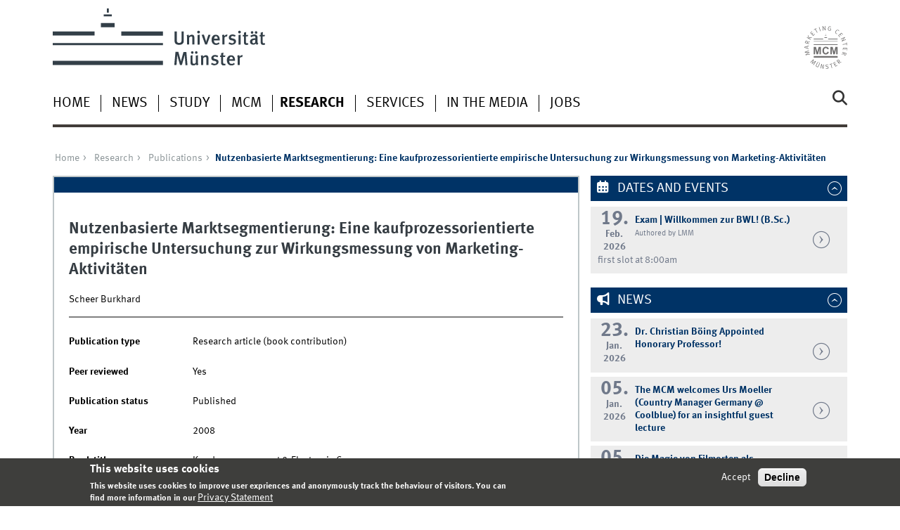

--- FILE ---
content_type: text/html; charset=utf-8
request_url: https://www.marketingcenter.de/en/research/publications/127502
body_size: 7168
content:
<!DOCTYPE html>
<html xml:lang="en" lang="en" class="no-js">
<head>
	<meta charset="utf-8">
	<meta http-equiv="X-UA-Compatible" content="IE=edge">
	<meta http-equiv="Content-Type" content="text/html; charset=utf-8" />
<link rel="shortcut icon" href="https://www.marketingcenter.de/sites/all/themes/wwucd/favicon.ico" type="image/vnd.microsoft.icon" />
<link rel="canonical" href="https://www.marketingcenter.de/en/research/publications/127502" />
<link rel="shortlink" href="https://www.marketingcenter.de/en/publication/127502" />
<meta name="citation_title" content="Nutzenbasierte Marktsegmentierung: Eine kaufprozessorientierte empirische Untersuchung zur Wirkungsmessung von Marketing-Aktivitäten" />
<meta name="citation_publication_date" content="2008" />
<meta name="citation_author" content="Scheer, Burkhard" />
	<title>Nutzenbasierte Marktsegmentierung: Eine kaufprozessorientierte empirische Untersuchung zur Wirkungsmessung von Marketing-Aktivitäten | Marketing Center Münster</title>
	<meta name="viewport" content="width=device-width, initial-scale=1, minimum-scale=1, maximum-scale=1">
	<style type="text/css" media="all">
@import url("https://www.marketingcenter.de/modules/system/system.base.css?t5nx5z");
@import url("https://www.marketingcenter.de/modules/system/system.menus.css?t5nx5z");
@import url("https://www.marketingcenter.de/modules/system/system.messages.css?t5nx5z");
@import url("https://www.marketingcenter.de/modules/system/system.theme.css?t5nx5z");
</style>
<style type="text/css" media="all">
@import url("https://www.marketingcenter.de/modules/comment/comment.css?t5nx5z");
@import url("https://www.marketingcenter.de/modules/field/theme/field.css?t5nx5z");
@import url("https://www.marketingcenter.de/modules/node/node.css?t5nx5z");
@import url("https://www.marketingcenter.de/modules/search/search.css?t5nx5z");
@import url("https://www.marketingcenter.de/modules/user/user.css?t5nx5z");
@import url("https://www.marketingcenter.de/sites/all/modules/views/css/views.css?t5nx5z");
@import url("https://www.marketingcenter.de/sites/all/modules/ckeditor/css/ckeditor.css?t5nx5z");
</style>
<style type="text/css" media="all">
@import url("https://www.marketingcenter.de/sites/all/modules/ctools/css/ctools.css?t5nx5z");
@import url("https://www.marketingcenter.de/sites/all/modules/lightbox2/css/lightbox.css?t5nx5z");
@import url("https://www.marketingcenter.de/sites/all/modules/eu_cookie_compliance/css/eu_cookie_compliance.css?t5nx5z");
@import url("https://www.marketingcenter.de/sites/mcm/files/ctools/css/f468a52f20e480ffe2822b1690ee7440.css?t5nx5z");
</style>
<link type="text/css" rel="stylesheet" href="https://www.uni-muenster.de/wwu/css/main.css" media="screen" />
<link type="text/css" rel="stylesheet" href="https://www.uni-muenster.de/wwu/css/print.css" media="print" />

<!--[if IE 9]>
<link type="text/css" rel="stylesheet" href="https://www.uni-muenster.de/wwu/css/ie9.css" media="screen" />
<![endif]-->

<!--[if IE 8]>
<link type="text/css" rel="stylesheet" href="https://www.uni-muenster.de/wwu/css/ie8.css" media="screen" />
<![endif]-->

<!--[if lte IE 7]>
<link type="text/css" rel="stylesheet" href="https://www.uni-muenster.de/wwu/css/ie7.css" media="screen" />
<![endif]-->
<link type="text/css" rel="stylesheet" href="https://www.uni-muenster.de/wwucss/003366/primary.css" media="screen" />
<link type="text/css" rel="stylesheet" href="https://www.uni-muenster.de/wwucss/003366/secondary.css" media="screen" />
<style type="text/css" media="screen">
@import url("https://www.marketingcenter.de/sites/all/themes/wwucd/assets/css/owl.carousel2.css?t5nx5z");
@import url("https://www.marketingcenter.de/sites/all/themes/wwucd/assets/css/wwucd_custom.css?t5nx5z");
</style>
<style type="text/css" media="all">
<!--/*--><![CDATA[/*><!--*/
:root{--primary-color:#003366;--secondary-color:#003366;}

/*]]>*/-->
</style>
	<script type="text/javascript" src="https://www.marketingcenter.de/sites/all/themes/wwucd/assets/js/jquery-1.8.3.min.js?v=1.8.3"></script>
<script type="text/javascript" src="https://www.marketingcenter.de/misc/jquery-extend-3.4.0.js?v=1.4.4"></script>
<script type="text/javascript" src="https://www.marketingcenter.de/misc/jquery-html-prefilter-3.5.0-backport.js?v=1.4.4"></script>
<script type="text/javascript" src="https://www.marketingcenter.de/misc/jquery.once.js?v=1.2"></script>
<script type="text/javascript" src="https://www.marketingcenter.de/misc/drupal.js?t5nx5z"></script>
<script type="text/javascript" src="https://www.marketingcenter.de/sites/all/modules/eu_cookie_compliance/js/jquery.cookie-1.4.1.min.js?v=1.4.1"></script>
<script type="text/javascript" src="https://www.marketingcenter.de/misc/form-single-submit.js?v=7.103"></script>
<script type="text/javascript" src="https://www.marketingcenter.de/sites/all/modules/lightbox2/js/lightbox.js?t5nx5z"></script>
<script type="text/javascript" src="https://www.marketingcenter.de/sites/all/modules/matomo/matomo.js?t5nx5z"></script>
<script type="text/javascript" src="https://www.marketingcenter.de/sites/all/modules/wwu_orga/assets/js/wwu_publication_bibtex.js?t5nx5z"></script>
<script type="text/javascript" src="https://www.marketingcenter.de/sites/all/themes/wwucd/assets/js/modernizr.js?t5nx5z"></script>
<script type="text/javascript">
<!--//--><![CDATA[//><!--
jQuery.extend(Drupal.settings, {"basePath":"\/","pathPrefix":"en\/","setHasJsCookie":0,"ajaxPageState":{"theme":"wwucd","theme_token":"1U3yA2cEVBmgnHKoUtxGOiZ699oEomLQtg8PCIJvqMY","js":{"0":1,"sites\/all\/modules\/eu_cookie_compliance\/js\/eu_cookie_compliance.min.js":1,"1":1,"2":1,"sites\/all\/themes\/wwucd\/assets\/js\/owl.carousel2.js":1,"sites\/all\/themes\/wwucd\/assets\/js\/main.min.js":1,"misc\/jquery.js":1,"misc\/jquery-extend-3.4.0.js":1,"misc\/jquery-html-prefilter-3.5.0-backport.js":1,"misc\/jquery.once.js":1,"misc\/drupal.js":1,"sites\/all\/modules\/eu_cookie_compliance\/js\/jquery.cookie-1.4.1.min.js":1,"misc\/form-single-submit.js":1,"sites\/all\/modules\/lightbox2\/js\/lightbox.js":1,"sites\/all\/modules\/matomo\/matomo.js":1,"sites\/all\/modules\/wwu_orga\/assets\/js\/wwu_publication_bibtex.js":1,"sites\/all\/themes\/wwucd\/assets\/js\/modernizr.js":1},"css":{"modules\/system\/system.base.css":1,"modules\/system\/system.menus.css":1,"modules\/system\/system.messages.css":1,"modules\/system\/system.theme.css":1,"modules\/comment\/comment.css":1,"modules\/field\/theme\/field.css":1,"modules\/node\/node.css":1,"modules\/search\/search.css":1,"modules\/user\/user.css":1,"sites\/all\/modules\/views\/css\/views.css":1,"sites\/all\/modules\/ckeditor\/css\/ckeditor.css":1,"sites\/all\/modules\/ctools\/css\/ctools.css":1,"sites\/all\/modules\/lightbox2\/css\/lightbox.css":1,"sites\/all\/modules\/eu_cookie_compliance\/css\/eu_cookie_compliance.css":1,"public:\/\/ctools\/css\/f468a52f20e480ffe2822b1690ee7440.css":1,"https:\/\/www.uni-muenster.de\/wwu\/css\/main.css":1,"https:\/\/www.uni-muenster.de\/wwu\/css\/print.css":1,"https:\/\/www.uni-muenster.de\/wwu\/css\/ie9.css":1,"https:\/\/www.uni-muenster.de\/wwu\/css\/ie8.css":1,"https:\/\/www.uni-muenster.de\/wwu\/css\/ie7.css":1,"https:\/\/www.uni-muenster.de\/wwucss\/003366\/primary.css":1,"https:\/\/www.uni-muenster.de\/wwucss\/003366\/secondary.css":1,"sites\/all\/themes\/wwucd\/assets\/css\/owl.carousel2.css":1,"sites\/all\/themes\/wwucd\/assets\/css\/wwucd_custom.css":1,"0":1}},"lightbox2":{"rtl":"0","file_path":"\/(\\w\\w\/)public:\/","default_image":"\/sites\/all\/modules\/lightbox2\/images\/brokenimage.jpg","border_size":10,"font_color":"000","box_color":"fff","top_position":"","overlay_opacity":"0.8","overlay_color":"000","disable_close_click":true,"resize_sequence":0,"resize_speed":400,"fade_in_speed":400,"slide_down_speed":600,"use_alt_layout":false,"disable_resize":false,"disable_zoom":false,"force_show_nav":false,"show_caption":true,"loop_items":false,"node_link_text":"View Image Details","node_link_target":false,"image_count":"Image !current of !total","video_count":"Video !current of !total","page_count":"Page !current of !total","lite_press_x_close":"press \u003Ca href=\u0022#\u0022 onclick=\u0022hideLightbox(); return FALSE;\u0022\u003E\u003Ckbd\u003Ex\u003C\/kbd\u003E\u003C\/a\u003E to close","download_link_text":"","enable_login":false,"enable_contact":false,"keys_close":"c x 27","keys_previous":"p 37","keys_next":"n 39","keys_zoom":"z","keys_play_pause":"32","display_image_size":"original","image_node_sizes":"()","trigger_lightbox_classes":"","trigger_lightbox_group_classes":"","trigger_slideshow_classes":"","trigger_lightframe_classes":"","trigger_lightframe_group_classes":"","custom_class_handler":0,"custom_trigger_classes":"","disable_for_gallery_lists":true,"disable_for_acidfree_gallery_lists":true,"enable_acidfree_videos":true,"slideshow_interval":5000,"slideshow_automatic_start":1,"slideshow_automatic_exit":0,"show_play_pause":0,"pause_on_next_click":0,"pause_on_previous_click":1,"loop_slides":0,"iframe_width":600,"iframe_height":400,"iframe_border":1,"enable_video":false,"useragent":"Mozilla\/5.0 (Macintosh; Intel Mac OS X 10_15_7) AppleWebKit\/537.36 (KHTML, like Gecko) Chrome\/131.0.0.0 Safari\/537.36; ClaudeBot\/1.0; +claudebot@anthropic.com)"},"eu_cookie_compliance":{"cookie_policy_version":"1.0.0","popup_enabled":1,"popup_agreed_enabled":0,"popup_hide_agreed":0,"popup_clicking_confirmation":false,"popup_scrolling_confirmation":false,"popup_html_info":"\u003Cdiv class=\u0022eu-cookie-compliance-banner eu-cookie-compliance-banner-info eu-cookie-compliance-banner--opt-in\u0022\u003E\n  \u003Cdiv class=\u0022popup-content info\u0022\u003E\n        \u003Cdiv id=\u0022popup-text\u0022\u003E\n      \u003Ch2\u003EThis website uses cookies\u003C\/h2\u003E\n\u003Cp\u003EThis website uses cookies to improve user expriences and anonymously track the behaviour of visitors. You can find more information in our\u003C\/p\u003E\n              \u003Cbutton type=\u0022button\u0022 class=\u0022find-more-button eu-cookie-compliance-more-button\u0022\u003EPrivacy Statement\u003C\/button\u003E\n          \u003C\/div\u003E\n    \n    \u003Cdiv id=\u0022popup-buttons\u0022 class=\u0022\u0022\u003E\n            \u003Cbutton type=\u0022button\u0022 class=\u0022agree-button eu-cookie-compliance-secondary-button\u0022\u003EAccept\u003C\/button\u003E\n              \u003Cbutton type=\u0022button\u0022 class=\u0022decline-button eu-cookie-compliance-default-button\u0022 \u003EDecline\u003C\/button\u003E\n          \u003C\/div\u003E\n  \u003C\/div\u003E\n\u003C\/div\u003E","use_mobile_message":false,"mobile_popup_html_info":"\u003Cdiv class=\u0022eu-cookie-compliance-banner eu-cookie-compliance-banner-info eu-cookie-compliance-banner--opt-in\u0022\u003E\n  \u003Cdiv class=\u0022popup-content info\u0022\u003E\n        \u003Cdiv id=\u0022popup-text\u0022\u003E\n      \u003Ch2\u003EWe use cookies on this site to enhance your user experience\u003C\/h2\u003E\n\u003Cp\u003EBy tapping the Accept button, you agree to us doing so.\u003C\/p\u003E\n              \u003Cbutton type=\u0022button\u0022 class=\u0022find-more-button eu-cookie-compliance-more-button\u0022\u003EPrivacy Statement\u003C\/button\u003E\n          \u003C\/div\u003E\n    \n    \u003Cdiv id=\u0022popup-buttons\u0022 class=\u0022\u0022\u003E\n            \u003Cbutton type=\u0022button\u0022 class=\u0022agree-button eu-cookie-compliance-secondary-button\u0022\u003EAccept\u003C\/button\u003E\n              \u003Cbutton type=\u0022button\u0022 class=\u0022decline-button eu-cookie-compliance-default-button\u0022 \u003EDecline\u003C\/button\u003E\n          \u003C\/div\u003E\n  \u003C\/div\u003E\n\u003C\/div\u003E\n","mobile_breakpoint":"768","popup_html_agreed":"\u003Cdiv\u003E\n  \u003Cdiv class=\u0022popup-content agreed\u0022\u003E\n    \u003Cdiv id=\u0022popup-text\u0022\u003E\n      \u003Ch2\u003EThank you for accepting cookies\u003C\/h2\u003E\n\u003Cp\u003EYou can now hide this message or find out more about cookies.\u003C\/p\u003E\n    \u003C\/div\u003E\n    \u003Cdiv id=\u0022popup-buttons\u0022\u003E\n      \u003Cbutton type=\u0022button\u0022 class=\u0022hide-popup-button eu-cookie-compliance-hide-button\u0022\u003EHide\u003C\/button\u003E\n              \u003Cbutton type=\u0022button\u0022 class=\u0022find-more-button eu-cookie-compliance-more-button-thank-you\u0022 \u003EMore info\u003C\/button\u003E\n          \u003C\/div\u003E\n  \u003C\/div\u003E\n\u003C\/div\u003E","popup_use_bare_css":false,"popup_height":"auto","popup_width":"100%","popup_delay":1000,"popup_link":"\/en\/privacy-statement","popup_link_new_window":1,"popup_position":null,"fixed_top_position":1,"popup_language":"en","store_consent":false,"better_support_for_screen_readers":0,"reload_page":0,"domain":"marketingcenter.de","domain_all_sites":1,"popup_eu_only_js":0,"cookie_lifetime":"180","cookie_session":false,"disagree_do_not_show_popup":0,"method":"opt_in","allowed_cookies":"","withdraw_markup":"\u003Cbutton type=\u0022button\u0022 class=\u0022eu-cookie-withdraw-tab\u0022\u003E\u003C\/button\u003E\n\u003Cdiv class=\u0022eu-cookie-withdraw-banner\u0022\u003E\n  \u003Cdiv class=\u0022popup-content info\u0022\u003E\n    \u003Cdiv id=\u0022popup-text\u0022\u003E\n          \u003C\/div\u003E\n    \u003Cdiv id=\u0022popup-buttons\u0022\u003E\n      \u003Cbutton type=\u0022button\u0022 class=\u0022eu-cookie-withdraw-button\u0022\u003E\u003C\/button\u003E\n    \u003C\/div\u003E\n  \u003C\/div\u003E\n\u003C\/div\u003E\n","withdraw_enabled":false,"withdraw_button_on_info_popup":0,"cookie_categories":[],"cookie_categories_details":[],"enable_save_preferences_button":1,"cookie_name":"mcm_cookies_agreed","cookie_value_disagreed":"0","cookie_value_agreed_show_thank_you":"1","cookie_value_agreed":"2","containing_element":"body","automatic_cookies_removal":1,"close_button_action":"close_banner"},"matomo":{"trackMailto":1},"urlIsAjaxTrusted":{"\/en\/research\/publications\/127502":true}});
//--><!]]>
</script>
</head>
<body id="mnav" class="html not-front not-logged-in no-sidebars page-publication page-publication- page-publication-127502 uni-layout2017 i18n-en" >
    <div class="wrapper" id="top">
<header>
    <div id="skipnav" class="noprint">
        <ul>
            <li><a href="#inhalt">To the content</a></li>
            <li><a href="#hauptnavigation">To the main navigation</a></li>
            <li><a href="#zielgruppennavigation">To the target group navigation</a></li>
            <li><a href="#subnavigation">To the sub-navigation</a></li>
        </ul>
    </div>
    <div id="logos" role="banner">
                <!--[if gte IE 9]><!-->
        <a href="https://www.uni-muenster.de" class="wwulogo svg"><img
                src="https://www.uni-muenster.de/imperia/md/images/allgemein/farbunabhaengig/wwu.svg"
                alt="University of Münster" width="372" height="81" id="logo"
                class="university-logo svg"></a>
        <!--<![endif]-->
        <!--[if lt IE 9]>
        <a href="https://www.uni-muenster.de" class="wwulogo"><img
            src="https://www.uni-muenster.de/imperia/md/images/allgemein/farbunabhaengig/wwu.png"
            alt="University of Münster" width="372" height="81" id="logo"
            class="university-logo"></a>
        <![endif]-->
        
        
                                                                        <a href="/en" title="Marketing Center Münster">
                                        <img id="sublogo" src="/sites/all/themes/wwucd/assets/images/logos/mcm_logo.svg" alt="Marketing Center Münster" title="Marketing Center Münster" class="secondary-logo"/>
                    </a>                            
                        </div>

    <div class="nav-mobile-menu">
                    <nav class="nav-mobile">
                <a href="#mnav" class="nav-mobile-toggle"></a>
                <a href="#none" class="nav-mobile-toggle active"></a>
            </nav>
                            <nav class="nav-search-mobile">
                <a class="nav-search-mobile-toggle" href="#sear"></a>
                <a class="nav-search-mobile-toggle active" href="#none"></a>
            </nav>
            </div>
</header>
<div class="nav-container row">
    <nav class="nav-main six columns">
        <nav class="nav-search" role="search">
                            <form action="/en/research/publications/127502" method="post" id="search-block-form" accept-charset="UTF-8"><div> 
<label for="query">Search</label>
<input id="edit-submit" name="op" type="submit" value="Search" class="nav-search-button">
<input id="query" name="search_block_form" type="search" placeholder="search word">
<input type="hidden" name="form_build_id" value="form-IXhuIZVUd7xezhEm8I4J7But5sOwpfpMmeDLOhH85U8" />
<input type="hidden" name="form_id" value="search_block_form" />
</div></form>                    </nav>
                    <ul id="hauptnavigation" class="nav-first-level"  role="navigation"><li class="nav-item-main"><a href="/en" title="">Home</a></li>
<li class="nav-item-main"><span class="nav-level-toggle"></span><a href="/en/news" title="">News</a></li>
<li class="nav-item-main"><span class="nav-level-toggle"></span><a href="/en/study">Study</a></li>
<li class="nav-item-main"><span class="nav-level-toggle"></span><a href="/en/mcm">MCM</a></li>
<li class="nav-item-main current" data-href="/en/research"><span class="nav-level-toggle"></span><a href="/en/research" class="active-trail">Research</a></li>
<li class="nav-item-main"><span class="nav-level-toggle"></span><a href="/en/services">Services</a></li>
<li class="nav-item-main"><a href="/en/in-the-media">In the Media</a></li>
<li class="nav-item-main"><a href="/en/jobs">Jobs</a></li>
</ul>            </nav>
    <div class="wrapper-complement-nav six columns">
        <nav class="nav-audience-container" role="navigation">
                    </nav>
        <nav class="nav-language-container" role="navigation">
                    </nav>
    </div>
</div>
<div class="content row">
            <div class="nav-breadcrumb six columns">
            <nav id="breadcrumb">
                 <ul><li class="parent"><a  href="/en">Home</a> <ul><li class="parent"><a  href="/en/research">Research</a> <ul><li class="parent"><a  href="/en/research/publications">Publications</a> <ul><li class="current">Nutzenbasierte Marktsegmentierung: Eine kaufprozessorientierte empirische Untersuchung zur Wirkungsmessung von Marketing-Aktivitäten</li></ul></li></ul></li></ul></li></ul>            </nav>
        </div>
                    <section class="main four columns" rel="main" id="inhalt">
                        <div id="block-system-main" class="block block-system">
        <article class="module extended wwu-publication">
    <footer  class="metainfo">&nbsp;</footer>
    <div class="module-content">
        <h2>Nutzenbasierte Marktsegmentierung: Eine kaufprozessorientierte empirische Untersuchung zur Wirkungsmessung von Marketing-Aktivitäten</h2>
                <p>Scheer Burkhard</p>
        <hr>
                                        <br />
        
        <div class="clearfix">
            <div class="block-25-d row-3-d"><b>Publication type</b></div>
            <div class="block-75-d row-3-d">Research article (book contribution)</div><br />
            
                        <div class="block-25-d row-3-d"><b>Peer reviewed</b></div>
            <div class="block-75-d row-3-d">Yes</div><br />
                        
                        <div class="block-25-d row-3-d"><b>Publication status</b></div>
            <div class="block-75-d row-3-d">Published</div><br />
                        
            <div class="block-25-d row-3-d"><b>Year</b></div>
            <div class="block-75-d row-3-d">2008</div><br />
            
                        
                        
                        
                        
                        
                        <div class="block-25-d row-3-d"><b>Book title</b></div>
            <div class="block-75-d row-3-d">Kundenmanagement & Electronic Commerce</div><br />
                        
                        
                        <div class="block-25-d row-3-d"><b>Editor</b></div>
            <div class="block-75-d row-3-d">Krafft Manfred</div><br />
                        
                        <div class="block-25-d row-3-d"><b>Start page</b></div>
            <div class="block-75-d row-3-d">1</div><br />
                        
                        <div class="block-25-d row-3-d"><b>End page</b></div>
            <div class="block-75-d row-3-d">257</div><br />
                        
                        
                        
                        
                        
                        
                        <div class="block-25-d row-3-d"><b>Publisher</b></div>
            <div class="block-75-d row-3-d">Gabler</div><br />
                        
                        
                        
                        
                        
                        <div class="block-25-d row-3-d"><b>Language</b></div>
            <div class="block-75-d row-3-d">German</div><br />
                        
                        
                        
                        
                        
                    </div>
    </div>
</article>
</div>
    </section>
    <aside class="complement two columns">
        <nav class="module nav-apps-container" role="complementary">
                            <ul class="nav-apps region region-apps-section">
	<li class="nav-app active">
        <a class="nav-app-termine toggle" href="#">
        Dates and Events    </a>
            <section class="module-content block block-views">
                <div class="view view-events view-id-events view-display-id-block view-dom-id-500013bfdc769226a7fadb163e24efee">
        
  
  
      <div class="view-content">
        <div class="views-row views-row-1 views-row-odd views-row-first views-row-last">
    <div class="row calendar no-collapse h-event">
    <div class="one columns">
        <a href="https://www.marketingcenter.de/en/events/2404" class="p-url">
            <time datetime="2026-02-19">
                                <span class="calendar_day">19.</span><br />
                <span class="calendar_month">Feb.</span><br />
                <span class="calendar_year">2026</span>
            </time>
        </a>
    </div>
    <div class="four columns hyphens">
        <h4 class="hyphens">
            <a href="https://www.marketingcenter.de/en/events/2404" class="p-url">
                <span class="p-category">Exam | Willkommen zur BWL! (B.Sc.)</span>
            </a>
        </h4>
                                            <small>
                Authored by LMM            </small>
            </div>
    <div class="one columns">
         <a href="https://www.marketingcenter.de/en/events/2404" class="nav-arrow p-url">&nbsp;</a>
    </div>
        <div class="six columns hyphens">
        <a href="https://www.marketingcenter.de/en/events/2404" class="p-url">
            <span class="summary">
                    first slot at 8:00am            </span>
        </a>
    </div>
    </div>
  </div>
    </div>
  
  
  
  
  
  </div>    </section>
     
</li>
<li class="nav-app active">
        <a class="nav-app-offiziell toggle" href="#">
        News    </a>
            <section class="module-content block block-views">
                <div class="view view-news view-id-news view-display-id-block_news view-dom-id-5062df5be226c39e2935d179e4f51184">
        
  
  
      <div class="view-content">
      
    <div class="row calendar no-collapse h-event">
    <div class="one columns">
        <a href="https://www.marketingcenter.de/en/news/2419" class="p-url">
        <time datetime="2026-01-23">
        <span class="calendar_day">23.</span><br />
        <span class="calendar_month">Jan.</span><br />
        <span class="calendar_year">2026</span>
        </time>
        </a>
    </div>
    <div class="four columns">
        <h4 class="hyphens">
        <a href="https://www.marketingcenter.de/en/news/2419" class="p-url">
        <span class="p-category">Dr. Christian Böing Appointed Honorary Professor!</span>
        </a></h4>
            </div>
    <div class="one columns">
         <a href="https://www.marketingcenter.de/en/news/2419" class="nav-arrow p-url">&nbsp;</a>
    </div>
    <div class="six columns hyphens">
            <a href="https://www.marketingcenter.de/en/news/2419" class="p-url">
            <span class="summary">
                                </span>
            </a>
    </div>
</div>    <div class="row calendar no-collapse h-event">
    <div class="one columns">
        <a href="https://www.marketingcenter.de/en/news/2418" class="p-url">
        <time datetime="2026-01-05">
        <span class="calendar_day">05.</span><br />
        <span class="calendar_month">Jan.</span><br />
        <span class="calendar_year">2026</span>
        </time>
        </a>
    </div>
    <div class="four columns">
        <h4 class="hyphens">
        <a href="https://www.marketingcenter.de/en/news/2418" class="p-url">
        <span class="p-category">The MCM welcomes Urs Moeller (Country Manager Germany @ Coolblue) for an insightful guest lecture</span>
        </a></h4>
            </div>
    <div class="one columns">
         <a href="https://www.marketingcenter.de/en/news/2418" class="nav-arrow p-url">&nbsp;</a>
    </div>
    <div class="six columns hyphens">
            <a href="https://www.marketingcenter.de/en/news/2418" class="p-url">
            <span class="summary">
                                </span>
            </a>
    </div>
</div>    <div class="row calendar no-collapse h-event">
    <div class="one columns">
        <a href="https://www.marketingcenter.de/en/news/2417" class="p-url">
        <time datetime="2026-01-05">
        <span class="calendar_day">05.</span><br />
        <span class="calendar_month">Jan.</span><br />
        <span class="calendar_year">2026</span>
        </time>
        </a>
    </div>
    <div class="four columns">
        <h4 class="hyphens">
        <a href="https://www.marketingcenter.de/en/news/2417" class="p-url">
        <span class="p-category">Die Magie von Filmorten als Wirtschaftsfaktor: Prof. Hennig-Thurau im Interview mit Deutschlandfunk Kultur</span>
        </a></h4>
            </div>
    <div class="one columns">
         <a href="https://www.marketingcenter.de/en/news/2417" class="nav-arrow p-url">&nbsp;</a>
    </div>
    <div class="six columns hyphens">
            <a href="https://www.marketingcenter.de/en/news/2417" class="p-url">
            <span class="summary">
                                </span>
            </a>
    </div>
</div>    <div class="row calendar no-collapse h-event">
    <div class="one columns">
        <a href="https://www.marketingcenter.de/en/news/2414" class="p-url">
        <time datetime="2025-12-20">
        <span class="calendar_day">20.</span><br />
        <span class="calendar_month">Dec.</span><br />
        <span class="calendar_year">2025</span>
        </time>
        </a>
    </div>
    <div class="four columns">
        <h4 class="hyphens">
        <a href="https://www.marketingcenter.de/en/news/2414" class="p-url">
        <span class="p-category">Prof. Hennig-Thurau auf SWR3 zu den Folgen des Bieterwettstreits um das Hollywood-Studio Warner Bros.</span>
        </a></h4>
            </div>
    <div class="one columns">
         <a href="https://www.marketingcenter.de/en/news/2414" class="nav-arrow p-url">&nbsp;</a>
    </div>
    <div class="six columns hyphens">
            <a href="https://www.marketingcenter.de/en/news/2414" class="p-url">
            <span class="summary">
                                </span>
            </a>
    </div>
</div>    <div class="row calendar no-collapse h-event">
    <div class="one columns">
        <a href="https://www.marketingcenter.de/en/news/2413" class="p-url">
        <time datetime="2025-12-15">
        <span class="calendar_day">15.</span><br />
        <span class="calendar_month">Dec.</span><br />
        <span class="calendar_year">2025</span>
        </time>
        </a>
    </div>
    <div class="four columns">
        <h4 class="hyphens">
        <a href="https://www.marketingcenter.de/en/news/2413" class="p-url">
        <span class="p-category">Guest Lectures bring Sales Management to Life</span>
        </a></h4>
            </div>
    <div class="one columns">
         <a href="https://www.marketingcenter.de/en/news/2413" class="nav-arrow p-url">&nbsp;</a>
    </div>
    <div class="six columns hyphens">
            <a href="https://www.marketingcenter.de/en/news/2413" class="p-url">
            <span class="summary">
                                </span>
            </a>
    </div>
</div>    </div>
  
  
  
      
<div class="row calendar no-collapse">
    <div class="six columns more-link">
        <a class="int" href="/en/news">More news</a>
    </div>
</div>
  
  
  </div>    </section>
     
</li>
</ul>                    </nav>
    </aside>
</div>
<footer>
            <div class="row upper">
            <aside class="module two columns">
                                    <h2>Contact</h2>
                    <address class="h-card">
                        <span class="p-org p-name">Marketing Center Münster</span>
                        <br />
                                                Am Stadtgraben 13-15                                                <br/>
                        <span class="p-postal-code">48143</span>                         <span class="p-locality">Münster</span><br />                         <span class="p-locality">Germany</span>                                                    <p></p>
                                                                                                <a class="u-email e_mail" href="mailto:marketing@uni-muenster.de">                        marketing@uni-muenster.de</a>                    </address>
                                                    <ul class="nav-sm">
                        <li><a class="sm-ico youtube" href="https://www.youtube.com/channel/UCo4_frzY_gr3b3SrxVDQ8Pg#" title="Youtube"><span class="hidden" lang="en">Youtube</span></a></li>                        <li><a class="sm-ico facebook" href="https://www.facebook.com/marketingcentermuenster/#" title="Facebook"><span class="hidden" lang="en">Facebook</span></a></li>                                                <li><a class="sm-ico instagram" href="https://www.instagram.com/marketingcentermuenster/#" title="Instagram"><span class="hidden" lang="en">Instagram</span></a></li>                        <li><a class="sm-ico linkedin" href="https://linkedin.com/school/marketing-center-münster#" title="LinkedIn"><span class="hidden" lang="en">LinkedIn</span></a></li>                    </ul>
                            </aside>
            <aside class="module two columns">
            </aside>
            <div class="module two columns not-on-smartphone">
                                    <div class="claim">
                                                    <a href="https://www.uni-muenster.de/en/" title="Startseite der Universität Münster" class="claim">living.knowledge</a>
                                            </div>
                            </div>
        </div>
        <div class="row lower">
        <nav class="nav-footer module three columns">
            <ul>
                <li><a href="/en">Index</a></li>
                                    <li><a href="/en/sitemap">Sitemap</a></li>
                                                                    <li><a href="/en/user/login">Login</a></li>
                                                    <li><a href="/en/imprint">Legal Notice</a></li>
                                                    <li><a href="/en/privacy-statement">Privacy Statement</a></li>
                            </ul>
        </nav>
        <div class="module module-content three columns">
            <p>&copy; 2026                                    Marketing Center Münster                                <a class="nav-slideup" href="#top" title="To the top"></a></p>
        </div>
    </div>
</footer>
</div>
  <script type="text/javascript">
<!--//--><![CDATA[//><!--
window.eu_cookie_compliance_cookie_name = "mcm_cookies_agreed";
//--><!]]>
</script>
<script type="text/javascript" defer="defer" src="https://www.marketingcenter.de/sites/all/modules/eu_cookie_compliance/js/eu_cookie_compliance.min.js?t5nx5z"></script>
<script type="text/javascript">
<!--//--><![CDATA[//><!--
var _paq = _paq || [];(function(){var u=(("https:" == document.location.protocol) ? "https://www.wiwi.uni-muenster.de/matomo/" : "http://www.wiwi.uni-muenster.de/matomo/");_paq.push(["setSiteId", "3"]);_paq.push(["setTrackerUrl", u+"matomo.php"]);_paq.push(["setDoNotTrack", 1]);_paq.push(["trackPageView"]);_paq.push(["setIgnoreClasses", ["no-tracking","colorbox"]]);_paq.push(["enableLinkTracking"]);var d=document,g=d.createElement("script"),s=d.getElementsByTagName("script")[0];g.type="text/javascript";g.defer=true;g.async=true;g.src="https://www.marketingcenter.de/sites/mcm/files/matomo/matomo.js?t5nx5z";s.parentNode.insertBefore(g,s);})();
//--><!]]>
</script>
<script type="text/javascript">
<!--//--><![CDATA[//><!--
document.addEventListener('DOMContentLoaded', function(){if (!Drupal.eu_cookie_compliance.hasAgreed()) {_paq.push(['requireConsent']);_paq.push(['disableCookies']);}else if (Drupal.eu_cookie_compliance.hasAgreed()) {_paq.push(['setConsentGiven']);}}, false);
//--><!]]>
</script>
<script type="text/javascript" src="https://www.marketingcenter.de/sites/all/themes/wwucd/assets/js/owl.carousel2.js?t5nx5z"></script>
<script type="text/javascript" src="https://www.marketingcenter.de/sites/all/themes/wwucd/assets/js/main.min.js?t5nx5z"></script>
</body>
</html>


--- FILE ---
content_type: text/css
request_url: https://www.marketingcenter.de/sites/all/themes/wwucd/assets/css/wwucd_custom.css?t5nx5z
body_size: 49399
content:
/* DIV-Block for messages */
div.drupal-messages-container {
    width: 98.9%;
    margin-left: 1.1%;
    margin-bottom: 1em;
}

/* DIV-Block for drupal tabs */
div.drupal-tabs-container {
    margin-left: 1.6129%;
}

/* Styles for drupal tabs */
ul.drupal-tabs {
    width: 100%;
    margin: 0px;
    padding: 0px;
    list-style-type: none;
    border-bottom: 2px solid #B6C0C1;
    height: 2.8em;
}

ul.drupal-tabs  > li {
    height: 2.8em;
    width: auto;
    background-color: #B6C0C1;
    margin-left: 10px;
    margin-bottom: 0.6%;
    color: #393A3E;
    display: inline;
    float: left;
    padding: 0px;
    border: 0px none;
    list-style-type: none;
    border-width: 2px 2px 0px 2px;
    border-style: solid solid none solid;
    border-color: #B6C0C1 #B6C0C1 transparent #B6C0C1;
}

ul.drupal-tabs > li:first-child {
    margin-left: 0px;
}

ul.drupal-tabs > li.active {
    border-bottom: medium none;
    background: none repeat scroll 0% 0% #FFF;
}

ul.drupal-tabs  > li > a {
    display: block;
    padding: 0.8em 1em;
    font-weight: bold;
    color: #393A3E;
}

ul.drupal-tabs  > li > a:visited, ul.drupal-tabs  > li > a:hover {
    font-weight: bold;
    color: #393A3E;
    text-decoration: none;
}

ul.drupal-tabs  > li > a:focus{
    color: #FFFFFF;
    text-decoration: none;
}

/* Display grey language for not translated pages */
.nav-language > li > .inactive {
    color: #CCCCCC;
}

/* Fix active link colour in footer bar */
footer .nav-footer li a.active {
    color: #FFFFFF;
}

/* Fix overflow in apps */
.nav-app .module-content {
    overflow-x: hidden;
    overflow-y: auto;
}

/* Twitter icon for sidebar apps */
.nav-app-twitter::before {
    content:"\f099";
}

/* Fix the padding for news and twitter sidebar apps */
.nav-app-offiziell ~ .module-content,
.nav-app-twitter ~ .module-content {
    padding: 8px 0;
}

/* Fix the padding for lectures and literature sidebar apps */
.nav-app-lectures ~ .module-content,
.nav-app-literature ~ .module-content {
    padding: 8px;
}

/* Fix the font style in literature sidebar apps */
.nav-app-literature + .module-content p {
    font-style: normal;
}

/* Fix the text alignment of the "more link" in WWUCD News and Events sidebar app views */
.nav-apps .view-news .more-link ,
.nav-apps .view-events .more-link {
    text-align: center;
}

/* Fix margin of the search submit button */
.search-form input.form-submit {
    margin-top: 5px;
}

/* Fix float of the search advanced actions container */
.search-advanced .action {
    float: none;
}

/* Display of Tags/Category in WWUCD News and WWUCD Events */
.field-name-field-tags,
.field-name-field-wwu-news-categories,
.field-name-field-wwu-event-categories{
    color: #8c9598;
    display: inline-block;
    margin-right: 2em;
}
.field-name-field-attachments{
    color: #8c9598;
}
/* Label in Bold */
.wwucd_news_tags_label,
.wwucd_news_category_label,
.wwucd_news_attachments_label{
    font-weight: bold;
}

/* Event date / location inline */
.wwucd_event_location,
.wwucd_event_date{
    display: inline;
}

.wwucd_event_head{
    margin: 1em 0;
    font-weight: bold;
}

/** Allow for silbentrennung **/
.hyphens{
    -moz-hyphens: auto;
    -o-hyphens: auto;
    -webkit-hyphens: auto;
    -ms-hyphens: auto;
    hyphens: auto;
}
/* Attachment list without top/bottom margin */
ul.wwucd_news_attachment_list{
    margin: 0 !important;
    list-style-type: none;
}
.wwucd_news_attachment_list .file-icon{
    display: none;
}

/* Comments */
#comments {
    margin-top: 2em;
}

/* Have the comment textarea with an initial height of 180px, instead of something around 50px */
#edit-comment-body-und-0-value{
    height: 180px;
}

/* Have a border around single comments */
.comment{
    border: 1px solid #8c9598;
    margin-bottom: 1.5em;
}
/* No border on comment preview */
.comment-preview{
    border: 0 !important;
    background-color: #fff !important;
    margin-bottom: 0 !important;
}
.comment-preview-article{
    margin-bottom: 1.5em;
}
/* Comment meta **/
.comment-meta{
    display: inline-block;
    width: 100%;
    text-align: right;
    color: #fff;
    font-size: 0.93333em;
    padding: 2px 10px 2px 3px;
    background-color: #b6c0c1;
}
.comment-meta a, .comment-meta a.active {
    color: #fff;
}

.comment-meta address{
    display: inline-block;
}
/* Comment text */
.comment-text{
    padding: 8px;
}
/* No more indent for comments on level 4 and below */
#comments > div.indented > div.indented div.indented {
    margin-left: 0 !important;
}

/* Correct the position of some elements in WWU News and WWU Events */
@media (min-width:37.5em){
    article.node-wwu-news.node-teaser.short figure.inline-left,
    article.node-wwu-news.node-teaser.short figure.inline-right,
    article.node-wwu-event.node-teaser.short figure.inline-left,
    article.node-wwu-event.node-teaser.short figure.inline-right {
        margin-top: 3.75%;
    }
    article.node-wwu-news figure.inline-left,
    article.node-wwu-news figure.inline-right,
    article.node-wwu-event figure.inline-left,
    article.node-wwu-event figure.inline-right {
        margin-top: 2.15%;
    }
    article.node-wwu-news.node-teaser.short .subhead,
    article.node-wwu-news.node-teaser.short .subhead,
    article.node-wwu-event.node-teaser.short .subhead,
    article.node-wwu-event.node-teaser.short .subhead {
        margin-bottom: 0.85em;
    }
}

/* Min-height for thumbnails in teaser view */
article.node-teaser figure.inline-left, article.node-teaser figure.inline-right {
    min-height: 190px;
}

/* Hide the taxonomy description in taxonomy view */
.taxonomy-term-description {
    display: none;
}

/* Style for WWU tiles */
.wwu-tile {
    display: table;
    width: 100%;
}

.wwu-tile:hover {
    opacity: .80;
    background-color: #FFFFEE;
}

.wwu-tile-icon {
    display: table-cell;
    vertical-align: middle;
    text-align: center;
    width: 22%;
}

.wwu-tile-icon img {
    width: 70%;
    height: 70%;
}

@media all and (min-width:25em) {
    .wwu-tile-icon {
        width: 20%;
    }

    .wwu-tile-icon img {
        width: 60%;
        height: 60%;
    }
}

@media all and (min-width:37.5em) {
    .wwu-tile-icon {
        width: 25%;
    }

    .wwu-tile-icon img {
        width: 70%;
        height: 70%;
    }
}

.wwu-tile-icon > a {
    display: block;
}

.wwu-tile-icon a:focus {
    background: none;
}

.wwu-tile-content {
    display: table-cell;
}

.wwu-tile-content > a {
    display: block;
    padding: 2% 2% 2% 5%;
}

.wwu-tile-content a:link, .wwu-tile-content a:visited  {
    color: #000000;
}

.wwu-tile-content a:hover {
    text-decoration: none;
}

.wwu-tile-content a:focus {
    background: none;
}

/* Fix the margin of the first article in views */
.main .views-row > article.module:first-child {
    margin-top: 1.6129%;
}

.main .view-header > article.module:first-child,
.main .views-row-1 > article.module:first-child {
    margin-top: 0;
}

/* Don't fix the margin of the first article in attached views */
.main .view-attached .view-content > article.module:first-child,
.main .view-attached .views-row-1 > article.module:first-child {
    margin-top: 1.6129%;
}

/* Fix the margin of the first article, if panels are used */
.main .pane-content > article.module:first-child {
    margin-top: 1.6129%;
}

.main .panel-pane:first-child .pane-content > article.module:first-child {
    margin-top: 0;
}

.main .panel-pane .views-row > article.module:first-child {
    margin-top: 1.6129%;
}

/* Fix margin of term listing heading elements */
.main .term-listing-heading .content {
    margin-top: 0;
}

/* fix margin of first article in term listing of WWU news and events */
.term-listing-heading + article.node-wwu-news,
.term-listing-heading + article.node-wwu-events {
    margin-top: 0;
}

/* Fix the display of view sections */
.main .view-footer, .main .view-pager {
    display: block;
    float: left;
}

.main .view-footer, .main .view-pager {
    width: 100%;
}

.main .view-pager {
    text-align: center;
}

/* Fix the position of the view-footer*/
.view-footer{
    text-align: center;
}

/* Fix position of parent element of page if pager is not an element of a view */
.main > .block-system > .item-list {
    text-align: center;
}

/* Style declarations for pager */
.main .pager {
    display: inline-block;
    margin: 1.6129% 0;
    padding: 0;
}

.main.pager li {
    display: inline;
    margin: 0;
    padding: 0;
}

.main .pager li a {
    color: #000;
    float: left;
    padding: 6px 12px;
    margin: 5px;
    line-height: 1.42857;
    text-decoration: none;
    background-color: #FFF;
    border: 1px solid #BEC6C8;
}

.main .pager li.pager-current,
.main .pager li.pager-ellipsis {
    color: #000;
    float: left;
    padding: 6px 12px;
    margin: 5px;
    line-height: 1.42857;
    text-decoration: none;
    background-color: #FFF;
    border: 1px solid #BEC6C8;
}

.main .pager li.pager-current {
    color: #555;
    background-color: #EDEDED;
}

.main .pager li a:hover {
    background-color: #666;
    color: #FFF;
}

.main .pager .ajax-progress {
    display: none;
}

/* Fix the background position of internal links inside the view footer */
.view-footer > .element-content a.int::before{
    background-position: 0 -192px;
}

/* Style declarations for views with filters */
.main .view-filters > article.module:first-child {
    margin-top: 0;
}

.main .view-filters + .view-content > .views-row-1 > article.module:first-child {
    margin-top: 1.6129%;
}

.main .view-filters + .view-empty > article.module:first-child {
    margin-top: 1.6129%;
}

.main .view-filters .views-exposed-form .views-exposed-widget .form-submit {
    margin-top: 1.4em;
    width: 50%;
}

.main .view-filters .views-exposed-form .views-exposed-widget > .three {
    width: 200%;
}

.main .view-filters .form-submit + .ajax-progress {
    margin-top: 1em;
    display: block;
}

.main .view-filters .form-submit + .ajax-progress .throbber {
    background: none;
}

/* Fix the overflow in active accordion elements */
.js .element > li.active > section {
    overflow: auto;
}

/* Fix list elements inside akkordeons (with draggableviews) */
ul.akkordeon.element.ui-sortable li ul {
    list-style-type: square;
    padding-left: 40px;
}
ul.akkordeon.element.ui-sortable li ul li {
    list-style-type: square;
    float: none;
}

/* Style for displaying WWU cards */
.wwu-card {
    overflow: auto;
}

.wwu-card-photo {
    margin-bottom: 10px;
}

/* Style for displaying WWU card groups, WWU publication groups, WWU project groups and WWU course groups */
.wwu-card-group, .wwu-card-group-header, .wwu-card-group-section, .wwu-publication-group, .wwu-publication-group-header, .wwu-publication-group-section, .wwu-project-group, .wwu-project-group-header, .wwu-project-group-section, .wwu-course-group, .wwu-course-group-header, .wwu-course-group-section {
    display: block;
    position: relative;
    float: left;
}

.wwu-card-group, .wwu-publication-group, .wwu-project-group, .wwu-course-group, .wwu-publication-group-section {
    width: 100%;
}

.wwu-card-group:first-child, .wwu-publication-group:first-child, .wwu-project-group:first-child, .wwu-course-group:first-child {
    margin-top: 0px;
}

.wwu-card-group:first-child > .wwu-card-group-header, .wwu-publication-group:first-child > .wwu-publication-group-header, .wwu-project-group:first-child > .wwu-project-group-header, .wwu-course-group:first-child > .wwu-course-group-header {
    margin-top: 1%;
}

.wwu-card-group-header, .wwu-publication-group-header, .wwu-project-group-header, .wwu-course-group-header {
    width: 98.3871%;
    margin-top: 1.6129%;
    margin-left: 1.6129%;
    border-bottom-width: 1px;
    border-bottom-style: solid;
    border-bottom-color: #BEC6C8;
}

.wwu-card-group-header > h1, .wwu-publication-group-header > h1, .wwu-project-group-header > h1, .wwu-course-group-header > h1 {
    display: block;
    margin: 0;
    font-size: 1.4em;
}

.wwu-card-group-header > h1 > a, .wwu-publication-group-header > h1 > a, .wwu-project-group-header > h1 > a, .wwu-course-group-header > h1 > a {
    display: block;
    font-weight: normal;
    text-transform: uppercase;
    margin:0px;
    padding: 5px 0px;
    background-position: right center;
    background-repeat: no-repeat;
    background-image: url([data-uri]);
}

.wwu-card-group-header > h1 > a.collapsed, .wwu-publication-group-header > h1 > a.collapsed, .wwu-project-group-header > h1 > a.collapsed, .wwu-course-group-header > h1 > a.collapsed {
    background-image: url([data-uri]);
}

.wwu-card-group-section, .wwu-project-group-section, .wwu-course-group-section {
    width: 100%;
}

.wwu-card-group-section > .module:first-child, .wwu-publication-group-section > .module:first-child, .wwu-project-group-section > .module:first-child, .wwu-course-group-section > .module:first-child {
    margin-top: 0px;
}

.wwu-publication-group-header + article.wwu-publication-group-section {
    margin-top: 0px;
}

/* Style for publication links */
.wwu-publication a.inline {
    margin-right: 8px;
}

/* Style for publication error messages and notices */
div.publication-error {
    padding: 8px;
    margin-bottom: 10px;
    color: #8C2E0B;
    background-color: #FEF5F1;
    border: 1px solid #ED541D;
}

div.publication-notice {
    padding: 8px;
    margin-bottom: 10px;
    color: #840;
    background-color: #FFFCE5;
    border: 1px solid #ED5;
}

/* Style for prizes/awards */
.wwu-prize {
    margin: 1em 0;
}

/* Style for displaying bibtex code */
.bibtex-code {
    background-color: #EDEDED;
}

.bibtex-code pre {
    padding: 8px;
    white-space: -moz-pre-wrap !important;
    white-space: -o-pre-wrap;
    white-space: pre-wrap;
    word-wrap: break-word;
}

/* Style declarations for course languages */
span.course_lang_de {
    display: block;
    background: url(https://www.uni-muenster.de/imperia/md/images/allgemein/farbunabhaengig/lang_flag_de.gif) no-repeat scroll left center;
    text-indent: -999em;
}

span.course_lang_en {
    display: block;
    background: url(https://www.uni-muenster.de/imperia/md/images/allgemein/farbunabhaengig/lang_flag_en.gif) no-repeat scroll left center;
    text-indent: -999em;
}

span.course_lang_fr {
    display: block;
    background: url(https://www.uni-muenster.de/imperia/md/images/allgemein/farbunabhaengig/lang_flag_fr.gif) no-repeat scroll left center;
    text-indent: -999em;
}

/* Style declarations for course schedule table */
table.course_schedule {
    width: 100%;
    border: 5px solid #E8EAEA;
}

table.course_schedule th {
    background-color: #8C9598;
}

@media screen and (max-width:37.5em) {
    table.course_schedule {
        background: #E8EAEA;
        border: 4px solid #E8EAEA;
    }

    table.course_schedule thead {
        display: none;
    }

    table.course_schedule tr {
        float: left;
        width: 100%;
        margin-bottom: 1em;
    }

    table.course_schedule tr:last-child {
        margin-bottom: 0;
    }

    table.course_schedule td {
        float: left;
        width: 100%;
        padding: 10px 5px;
        outline: 1px solid #A0A8AA;
    }

    table.course_schedule td::before {
	content: attr(data-label);
        text-transform: uppercase;
        color: #FFF;
        background-color: #8C9598;
	border-right: 1px solid #A0A8AA;
	width: 20%;
	float:left;
	font-weight: bold;
        margin: -10px 5px -10px -5px;
        padding: 10px 5px;
        background-color: #8C9598;
    }
}

/* Style declarations for WWU card menu */
div.wwu-card-menu {
    margin-bottom: 1.6129%;
}

ul.wwu-card-menu {
    width: 100%;
    margin: 0px;
    padding: 0px;
    list-style-type: none;
    display: inline-block;
}

ul.wwu-card-menu > li {
    height: 2.8em;
    width: 50%;
    float: left;
    margin-bottom: 0.6%;
    background-color: #B6C0C1;
    color: #FFF;
    padding: 0px;
    border: 0px none;
    list-style-type: none;
    border-width: 2px 2px 0px 2px;
    border-style: solid solid none solid;
    border-color: #B6C0C1 #B6C0C1 transparent #B6C0C1;
}

ul.wwu-card-menu > li:first-child {
    margin-left: 0px;
}

ul.wwu-card-menu > li.active {
    border: 2px solid #B6C0C1;
    background: none repeat scroll 0% 0% #FFF;
}

ul.wwu-card-menu > li > a {
    display: block;
    padding: 0.8em 1em;
    font-weight: bold;
    color: #393A3E;
}

ul.wwu-card-menu > li > a.active {
    color: #393A3E;
}

ul.wwu-card-menu > li > a:focus{
    color: #FFFFFF;
    text-decoration: none;
}

@media all and (max-width:55em) {
    ul.wwu-card-menu > li:nth-child(even) {
        margin-left: 0.6%;
        width: 49.4%;
    }
}

@media all and (min-width:55em) {
    ul.wwu-card-menu {
        height: 2.8em;
        border-bottom: 2px solid #B6C0C1;
    }

    ul.wwu-card-menu > li {
        width: auto;
        display: inline;
        margin-left: 10px;
    }

    ul.wwu-card-menu > li.active {
        border-bottom: medium none;
        background: none repeat scroll 0% 0% #FFF;
    }

    ul.wwu-card-menu-unbound {
        border-bottom: 0px !important;
        height: auto !important;
    }

    ul.wwu-card-menu-unbound > li {
        margin: 5px 10px 5px 0px !important;
    }

    ul.wwu-card-menu-unbound > li.active {
        border-bottom: 2px solid #B6C0C1 !important;
    }
}

/** OWL Transition **/
/*
 *  Owl Carousel CSS3 Transitions
 *  v1.3.2
 */
.owl-origin {
    -webkit-perspective: 1200px;
    -webkit-perspective-origin-x : 50%;
    -webkit-perspective-origin-y : 50%;
    -moz-perspective : 1200px;
    -moz-perspective-origin-x : 50%;
    -moz-perspective-origin-y : 50%;
    perspective : 1200px;
}
/* scaleUp */
.owl-fadeUp-in {
    -webkit-animation: scaleUpFrom .5s ease both;
    -moz-animation: scaleUpFrom .5s ease both;
    animation: scaleUpFrom .5s ease both;
}

.owl-fadeUp-out {
    -webkit-animation: scaleUpTo .5s ease both;
    -moz-animation: scaleUpTo .5s ease both;
    animation: scaleUpTo .5s ease both;
}
/* Keyframes */
/*empty*/
@-webkit-keyframes empty {
    0% {opacity: 1}
}
@-moz-keyframes empty {
    0% {opacity: 1}
}
@keyframes empty {
    0% {opacity: 1}
}

@-webkit-keyframes scaleUpFrom {
    from { opacity: 0; -webkit-transform: scale(1.5); }
}
@-moz-keyframes scaleUpFrom {
    from { opacity: 0; -moz-transform: scale(1.5); }
}
@keyframes scaleUpFrom {
    from { opacity: 0; transform: scale(1.5); }
}

@-webkit-keyframes scaleUpTo {
    to { opacity: 0; -webkit-transform: scale(1.5); }
}
@-moz-keyframes scaleUpTo {
    to { opacity: 0; -moz-transform: scale(1.5); }
}
@keyframes scaleUpTo {
    to { opacity: 0; transform: scale(1.5); }
}

/* Override the lightbox CSS properties */
#lightbox2-overlay {
    position: absolute;
    top: -1em;
    left: 0;
}
body.admin-menu > #lightbox2-overlay {
    position: absolute;
    top: 0;
    left: 0;
}

/* DraggableViews tables */
.draggable a.tabledrag-handle {
    height: 1.2em;
}

a.tabledrag-handle .handle {
    height: 22px;
    margin: -0.45em 0.5em;
    padding: 0.42em 0.5em;
    width: 20px;
}

/* DraggableViews lists */
.module-content form select.draggableviews-weight {
    display: none;
}
.draggableviews-processed {
    float: none;
}
.draggableviews-processed li.views-row {
    float: none;
    width: 100%;
    margin-left: 0;
}

/* Node Gallery grid */
.view-node-gallery-gallery-item-views .row {
    margin: 5px auto;
}
.view-node-gallery-gallery-item-views .column {
    text-align: center;
}

/* Webform */
.webform-progressbar-outer {
    margin: 0.35em -1px 4em;
}

/* Webform components */
.webform-component-date select.day,
.webform-component-date select.month,
.webform-component-date select.year,
.webform-component-time select.hour,
.webform-component-time select.minute
{
    width: auto;
    display: inline;
}

.webform-component-date input.webform-calendar {
    width: auto;
}

.webform-component-textarea textarea.form-textarea {
    height: auto;
}

.webform-component-file input.form-file {
    height: auto;
}

.webform-component-file input.form-submit {
    margin-top: 5px;
}

.webform-component-file div.description {
    clear: both;
}

.webform-component-grid input[type="radio"],
.webform-component-grid input[type="checkbox"] {
    display: block !important;
}

/* Form API components */
.form-type-textarea textarea.form-textarea {
    height: auto;
}

/* Fix the margin of checkboxes and radio buttons to show them over the full width. */
.module-content form:not(#ie) input[type="checkbox"] + label,
.element-content form:not(#ie) input[type="checkbox"] + label,
.module-content form:not(#ie) input[type="radio"] + label,
.element-content form:not(#ie) input[type="radio"] + label {
    margin-right: 0;
}

/* Fix the padding of checkboxes and radio buttons on mouseover events */
.module-content form:not(#ie) input[type="checkbox"] + label:hover,
.module-content form:not(#ie) input[type="radio"] + label:hover,
.element-content form:not(#ie) input[type="checkbox"] + label:hover,
.element-content form:not(#ie) input[type="radio"] + label:hover {
    margin: 0px;
    padding: 5px;
}

/* Display marker of list items in webform */
.module-content form .webform-component-markup li,
.element-content form .webform-component-markup li {
    list-style-type: unset;
    float: none;
}

/* Display marker of unordered lists in webform */
.module-content form .webform-component-markup ul,
.element-content form .webform-component-markup ul {
    list-style-type: unset;
    margin: 1em 0;
    padding-left: 40px;
}

/* Fix height of select elements with multiple options */
.module-content form select[multiple],
.element-content form select[multiple] {
    height: auto;
}

/* Fix margin of nav toggle icons */
.nav-item > .nav-level-toggle {
    margin-top: -0.1em;
    margin-right: 0.2em;
}

.nav-item > .nav-level-toggle.active {
    margin-right: -0.1em;
}

.js.no-touchevents .nav-level-nplusone a.nav-level-toggle.active {
    margin-right: 0.15em;
}

/* Do not show a black background when clicking on a nav item in sidebar */
.js .nav-level-nplusone a:active {
    background-color: transparent;
}

/* Fix margin of third level nav item in main navigation */
.nav-main-rollout .nav-third-level {
    margin-top: 5px;
}

/* Fix offscreen positioning of right menu */
.nav-level-nplusone, #skipnav {
    left: -10000px;
}

/* Fix the z-index of the right menu on touch devices */
@media all and (min-width:49.125em) {
    .touchevents .nav-level-nplusone,
    .touch .nav-level-nplusone {
        z-index: 0;
    }
}

.complement nav.module.nav-level-nplusone {
    position: absolute;
}

/* Show all third level menu items on no-touch devices in the right bar. */
.js.no-touchevents .nav-level-nplusone.nav-third-levelplus,
.js.no-touch .nav-level-nplusone.nav-third-levelplus {
    display: block;
    position: relative;
    left: 0;
    z-index: 0;
}
.js.no-touchevents .nav-level-nplusone.nav-third-levelplus .nav-partial-ie,
.js.no-touch .nav-level-nplusone.nav-third-levelplus .nav-partial-ie {
    margin-bottom: 1em;
}
.js.no-touchevents .nav-level-nplusone.nav-third-levelplus a,
.js.no-touch .nav-level-nplusone.nav-third-levelplus a {
    font-weight: normal;
}
.js.no-touchevents .nav-level-nplusone.nav-third-levelplus a:focus,
.js.no-touchevents .nav-level-nplusone.nav-third-levelplus a:active,
.js.no-touch .nav-level-nplusone.nav-third-levelplus a:focus,
.js.no-touch .nav-level-nplusone.nav-third-levelplus a:active {
    position: relative;
    left: 0;
    top: 0;
    width: auto;
    z-index: 0;
    padding: 0;
    border: none;
    text-decoration: underline;
    color: #fff;
}

/* Show a dropdown menu item for third level menu items on mobile devices */
@media all and (max-width:49.125em){
    .complement nav.module.nav-level-nplusone.nav-third-levelplus {
        display: block;
        position: relative;
        left: 0;
        z-index: 0;
    }

    .nav-nplusone-toggle {
        display: none;
    }

    .nav-level-nplusone.nav-third-levelplus {
        margin-bottom: 0.5em;
    }

    .nav-level-nplusone.nav-third-levelplus .nav-partial-ie {
        display: none;
    }
}

/* Show the navigation in the right bar on desktops with touch function */
@media all and (min-width:49.125em){
    .touchevents .complement nav.module.nav-level-nplusone,
    .touch .complement nav.module.nav-level-nplusone {
        position: relative;
    }

    .touchevents .nav-level-nplusone .nav-partial-ie,
    .touch .nav-level-nplusone .nav-partial-ie {
        margin-bottom: 1em;
    }
}

/* Fix the width of dates elements. */
.element-content .dates dt,
.module-content .dates dt {
    width: 100%;
}

.element-content .dates dd,
.module-content .dates dd {
    width: 100%;
}

@media all and (min-width:25em){
    .element-content .dates dt,
    .module-content .dates dt {
        width: 20%;
    }

    .element-content .dates dd,
    .module-content .dates dd {
        width: 80%;
    }
}

/* Show div elements as floated blocks on tablets and desktops */
@media all and (min-width:37.5em){
    .block-20-t {
        display: block;
        float: left;
        width: 20%;
    }
    .block-25-t {
        display: block;
        float: left;
        width: 25%;
    }
    .block-33-t {
        display: block;
        float: left;
        width: 33.33333%;
    }
    .block-40-t {
        display: block;
        float: left;
        width: 40%;
    }
    .block-50-t {
        display: block;
        float: left;
        width: 50%;
    }
    .block-60-t {
        display: block;
        float: left;
        width: 60%;
    }
    .block-66-t {
        display: block;
        float: left;
        width: 66.66667%;
    }
    .block-75-t {
        display: block;
        float: left;
        width: 75%;
    }
    .block-80-t {
        display: block;
        float: left;
        width: 80%;
    }
    .content .block-50-t:nth-child(odd) {
        clear: both;
    }
}

@media all and (min-width:49.125em){
    .block-20-d {
        display: block;
        float: left;
        width: 20%;
    }
    .block-25-d {
        display: block;
        float: left;
        width: 25%;
    }
    .block-33-d {
        display: block;
        float: left;
        width: 33.33333%;
    }
    .block-40-d {
        display: block;
        float: left;
        width: 40%;
    }
    .block-50-d {
        display: block;
        float: left;
        width: 50%;
    }
    .block-60-d {
        display: block;
        float: left;
        width: 60%;
    }
    .block-66-d {
        display: block;
        float: left;
        width: 66.66667%;
    }
    .block-75-d {
        display: block;
        float: left;
        width: 75%;
    }
    .block-80-d {
        display: block;
        float: left;
        width: 80%;
    }
    .content .block-50-d:nth-child(odd) {
        clear: both;
    }
}

/* Set a (minimum) height for elements on tablets and desktops */
@media all and (min-width:37.5em){
    .row-2-t {
        min-height: 2em;
    }
    .row-3-t {
        min-height: 3em;
    }
    .row-4-t {
        min-height: 4em;
    }
    .row-5-t {
        min-height: 5em;
    }
}

@media all and (min-width:49.125em){
    .row-2-d {
        min-height: 2em;
    }
    .row-3-d {
        min-height: 3em;
    }
    .row-4-d {
        min-height: 4em;
    }
    .row-5-d {
        min-height: 5em;
    }
}
/* Styles for WI Job Offer Content Type  */
.wi_job_offer_row {
    margin-bottom: 2em;
}
.wi_job_offer_row h3 {
    margin-bottom: 0;
}
.wi_job_offer_row p {
    margin-top: 0;
}
.node-wi-job-offer .field-name-field-audience,
.node-wi-job-offer .field-name-field-job-type,
.node-wi-job-offer .field-name-field-job-offer-pdf {
    margin-bottom: 1em;
}

.node-wi-job-offer .field-name-field-audience .field-item,
.node-wi-job-offer .field-name-field-job-type .field-item {
    display: inline;
}
.node-wi-job-offer .field-name-field-audience .field-item:after,
.node-wi-job-offer .field-name-field-job-type .field-item:after {
    content: ', ';
}
.node-wi-job-offer .field-name-field-audience .field-item:last-child:after,
.node-wi-job-offer .field-name-field-job-type .field-item:last-child:after {
      content: '';
}

/* Styles for embedded videos */
.embedded-video,
.embedded-video .player {
    position: relative;
    padding-bottom: 56.25%;
    height: 0;
    overflow: hidden;
    max-width: 100%;
}

.embedded-video iframe,
.embedded-video object,
.embedded-video embed,
.embedded-video .player iframe,
.embedded-video .player object,
.embedded-video .player embed {
    position: absolute;
    top: 0;
    left: 0;
    width: 100%;
    height: 100%;
}

/* Styles for WWU Guest and WWU Research stay nodes and views */
.node-wwu-guest .field,
.node-wwu-research-stay .field {
    margin-bottom: 1em;
}

.node-wwu-guest .field-label,
.node-wwu-research-stay .field-label {
    font-weight: normal;
}

.row .wwu-guests-row,
.row .wwu-research-stays-row {
    background-color: #ededed;
    padding: 10px;
    color: #70798a;
    position: relative;
    margin-bottom: 1.6129%;
    margin-left: -8px;
    margin-right: -8px;
}

.row .wwu-guests-row a:link,
.row .wwu-guests-row a:visited,
.row .wwu-guests-row a:hover,
.row .wwu-research-stays-row a:link,
.row .wwu-research-stays-row a:visited,
.row .wwu-research-stays-row a:hover {
    color: #003366;
}

.row .wwu-guests-row a:focus,
.row .wwu-research-stays-row a:focus {
    color: #fff;
}

.row .wwu-guests-row > .more-link,
.row .wwu-research-stays-row > .more-link {
    text-align: center;
}

.row .wwu-guests-row > .more-link > a:link,
.row .wwu-guests-row > .more-link > a:visited,
.row .wwu-research-stays-row > .more-link > a:link,
.row .wwu-research-stays-row > .more-link > a:visited {
    color: #70798a;
}

.row .wwu-guests-row > .more-link > a:focus,
.row .wwu-research-stays-row > .more-link > a:focus {
    color: #fff;
}

/* Give WWU card page elements a minimal height to ensure the contextual links can be displayed */
.akkordeon > li > .node-wwu-card-page {
    min-height: 5em;
}

/* CSS class for tables with a fixed layout */
table.table-fixed {
    table-layout: fixed;
}

/* CSS classes to control padding of table cells */
table.td-pd-0 td {
    padding: 0;
}

table.td-pd-vt-0 td {
    padding: 0 10px;
}

table.td-pd-ht-0 td {
    padding: 9px 0;
}

table.td-pd-1 td {
    padding: 1px;
}

table.td-pd-vt-1 td {
    padding: 1px 10px;
}

table.td-pd-ht-1 td {
    padding: 9px 1px;
}

/* CSS classes to control vertical align of table cells */
table.td-valign-top td {
    vertical-align: top;
}

/* Styles for obituaries(Nachrufe) */
.main .module.nachruf {
    border: 2px solid #000;
}

.main .module.extended.nachruf .metainfo {
    background-color: #000;
}

@media all and (min-width:49.125em) {
    .secondary-logo,.tertiary-logo {
        float:right;
        height:61px;
        margin-top: 25px;
    }
}

/* Styles for slideshows */
@media all and (min-width:49.125em) {
    .module:hover button.owl-prev,
    .module:hover button.owl-next {
        opacity:.9;
        -ms-filter:"progid:DXImageTransform.Microsoft.Alpha(Opacity=90)";
        filter:alpha(opacity=90);
        -moz-opacity:.9;
        background-color: transparent;
    }
}

.owl-ctrl {
    border-right: 1em solid transparent;
}

.owl-carousel .owl-dots {
    display: block;
    position: absolute;
    right: 0;
    bottom: 0;
}

.content .noowl .owl-caption {
    margin-bottom: 0;
}

.slideshow-many-items .owl-pagination {
    display: none;
}

@media all and (max-width:30em) {
    article.slideshow .owl-item figcaption.owl-caption {
        display: none;
    }
}

/* Styles for photo gallery */
div.field-type-image.field-name-field-gallery-image .field-items {
    display: flex;
    flex-wrap: wrap;
    gap: 10px;
}

/* LinkedIn logo */
.sm-ico.linkedin::before {
    content:"\f08c"
}

/* Show checkboxes in tables (tableselect) */
.module-content form:not(#ie) table.table-select-processed input[type="checkbox"],
.element-content form:not(#ie) table.table-select-processed input[type="checkbox"] {
    display: block;
}

/* Do not float autocomplete options */
#autocomplete li {
    float: none;
    margin: 0;
}

/* Fix style of masquerade block */
#masquerade-block-1 .form-item .description {
    clear: both;
}
#masquerade-block-1 .form-submit {
    margin-top: 5px;
}

/* Fix style of links in accordion heads  */
ul.akkordeon > li > h3 > a {
    color: #000;
}

ul.akkordeon > li > h3 > a:hover {
    text-decoration: none;
}

ul.akkordeon > li > h3 > a:focus {
    text-decoration: none;
    color: #000;
    background-color: #fff;
}

/* Styles for embedded container/iframes */
.embedded-container {
    position: relative;
    overflow: hidden;
    width: 100%;
    padding-top: 100%;
}

.embedded-container > iframe {
    position: absolute;
    top: 0;
    left: 0;
    bottom: 0;
    right: 0;
    width: 100%;
    height: 100%
}

/* Styles for twitter button and link */
.twitter-follow-button,
.twitter-follow-button:visited,
.module-content a.twitter-follow-button,
.module-content a.twitter-follow-button:visited {
    background-color: #1d9bf0;
    color: #fff;
    border-radius: 9999px;
    height: 20px;
    font-weight: 500;
    padding: 4px 12px 4px 12px;
    text-decoration: none;
}

.twitter-follow-button:hover,
.module-content a.twitter-follow-button:hover {
    background-color: #0c7abf;
}

.twitter-follow-button::before,
.module-content a.twitter-follow-button::before {
    display: inline-block;
    font: normal normal 400 1em/1 wwu_symbol,MetaWebPro,Verdana,sans-serif;
    text-rendering: auto;
    margin-right: 4px;
}

.twitter-follow-button::before,
.module-content a.twitter-follow-button::before {
    content: "\f099";
}

/* Uni Layout 2017 */
.uni-layout2017 .module-content h1 {
    font-size:2em
}
.uni-layout2017 .module-content h2 {
    font-size:1.6em
}
.uni-layout2017 .element-content,
.uni-layout2017 .element>li>h3,
.uni-layout2017 .module-content {
    line-height:1.3
}
.uni-layout2017 .content div.main .module.large,
.uni-layout2017 div.main .module.large {
    margin:0 1.6129%
}
.uni-layout2017 .module-content .content {
    width:100%;
}
.uni-layout2017 .main .module-content {
    padding: 16px 21px;
}
.uni-layout2017 .module-content .banderole {
    margin-left:-28px
}
.uni-layout2017 footer .row.upper .module {
    padding:21px 21px 16px
}
.uni-layout2017 footer .row.upper .module:first-child {
    margin-top:0
}
.uni-layout2017 footer .row.upper * {
    color:#fff
}
.uni-layout2017 footer .row.lower * {
    color:#333;
    text-align:center
}
.uni-layout2017 footer .row.lower p {
    margin-top:15px;
    float:none
}
.uni-layout2017 footer .nav-sm {
    margin-top:22px
}
.uni-layout2017 footer .nav-footer {
    padding:15px 5px 0;
    text-align:center
}
.uni-layout2017 footer .row.lower .module-content {
    padding:0 21px 21px
}
.uni-layout2017 footer .row.top {
    margin:0 0 1.0753%;
    padding:0
}
.uni-layout2017 footer h2 {
    border-bottom:1px solid #fff;
    color:#fff;
    font-size:1.57em;
    padding-bottom:5px
}
.uni-layout2017 footer .upper address {
    font-size:1.1em;
    line-height:1.2
}
.uni-layout2017 footer address .p-adr,
.uni-layout2017 footer address div {
    margin-bottom:22px
}
.uni-layout2017 footer address .p-name,
.uni-layout2017 footer address .p-organization-unit {
    margin-bottom:0
}
.uni-layout2017 footer .claim {
    font-size:36px;
    font-weight:700;
    text-align:center;
    padding-right:0
}
.uni-layout2017 footer .row.upper {
    background-color:#333f48
}
.uni-layout2017 footer .row.lower {
    background-color:#fff
}
.uni-layout2017 footer .row.lower a {
    color:#333f48
}
.uni-layout2017 footer .nav-footer ul {
    display:inline-block
}
.uni-layout2017 footer .nav-footer li~li {
    border-color:#333f48
}

@media all and (min-width:37.5em) {
    .uni-layout2017 footer .row.upper .module {
        width: 50%
    }
    .uni-layout2017 footer .row.upper .module.not-on-smartphone {
        width:100%
    }
}

@media all and (min-width:49.125em) {
    /*.uni-layout2017 .content.row {*/
    /*    width: 98.94737%*/
    /*}*/
    /*.uni-layout2017.front .content.row {*/
    /*    !*margin-left: 1.05263%;*!*/
    /*}*/
    /*.uni-layout2017.front .main.six .module.short {*/
    /*    margin:1.0752666667% 0 0 1.0752666667%;*/
    /*    width: 32.2580666667%*/
    /*}*/
    /*.uni-layout2017.front .main.six .module.extended {*/
    /*    margin:1.0752666667% 0 0 1.0752666667%;*/
    /*    width:65.5914%*/
    /*}*/
    /*.uni-layout2017 .main.six .module.large {*/
    /*    margin:1.0752666667% 0 0 1.0752666667%;*/
    /*    width:98.9247333333%*/
    /*}*/
    .uni-layout2017 footer .row.upper .module,
    .uni-layout2017 footer .row.upper .module.not-on-smartphone {
        width: 33.3333333333%
    }
    .uni-layout2017 footer .row.upper .module {
        margin-top:0
    }
    .uni-layout2017 footer address div {
        margin-bottom:0
    }
    .uni-layout2017 footer .row.lower .nav-footer {
        text-align:left;
        padding-left:8px;
        font-size:1.1em
    }
    .uni-layout2017 footer .row.lower p {
        text-align:right;
        font-size:1.1em
    }
    .uni-layout2017 footer .linkliste,
    .uni-layout2017 footer address {
        line-height:1.2804;
        font-size:1.07em
    }
}

/*.wiwi-layout2025 .main .module {*/
/*    border: 1px solid var(--primary-color);*/
/*    !*border: 0;*!*/
/*}*/

/*.wiwi-layout2025 .main .module .metainfo {*/
/*    display: none;*/
/*}*/

/*.wiwi-layout2025 .main .module-content {*/
/*    padding: 16px 35px;*/
/*}*/

/*.wiwi-layout2025 .main .module-content h2 {*/
/*    font-size: 2em;*/
/*    !*text-align: center;*!*/
/*    color: #545454*/
/*}*/

/*.wiwi-layout2025 .owl-caption {*/
/*    background: none;*/
/*    font-size: 5em;*/
/*    display: flex;*/
/*    align-items: center;*/
/*    justify-content: center;*/
/*    margin-bottom: 100px;*/
/*}*/

/*.wiwi-layout2025 .content .noowl .owl-caption {*/
/*    margin-bottom: 100px;*/
/*}*/

/*.wiwi-layout2025 .wwu-tile {*/
/*    display: flex;*/
/*    background-color: var(--primary-color);*/
/*}*/

/*.wiwi-layout2025 .wwu-tile .wwu-tile-icon {*/
/*    display: none;*/
/*}*/

/*.wiwi-layout2025 .wwu-tile .wwu-tile-content {*/
/*    display: flex;*/
/*}*/

/*.wiwi-layout2025 .wwu-tile .wwu-tile-content a,*/
/*.wiwi-layout2025 .wwu-tile .wwu-tile-content a:visited {*/
/*    color: #fff;*/
/*}*/

/*.wiwi-layout2025 .wwu-tile .wwu-tile-content .wwu-tile-title {*/
/*    color: #fff !important;*/
/*    margin-left: 21px;*/
/*}*/

/*.wiwi-layout2025 .wwu-tile .wwu-tile-content .wwu-tile-title:before {*/
/*    content: ">";*/
/*    padding-right: 10px;*/
/*    font-size: 1.2em;*/
/*}*/

/*.wiwi-layout2025 .wwu-tile .wwu-tile-content .wwu-tile-text {*/
/*    display: none;*/
/*}*/

/*.wiwi-layout2025 .nav-main {*/
/*    width: 100%;*/
/*    padding-left: 0;*/
/*    border-bottom: 2px solid #cccccc;*/
/*}*/

.wiwi-fakultaet.page-node-2851 .main .module-content {
    padding: 8px 16px;
}

.wiwi-fakultaet.page-node-2851 .owl-caption {
    background: none;
    font-size: 2em;
    display: flex;
    align-items: center;
    justify-content: center;
    height: 100%;
}


.wiwi-fakultaet.page-node-2851 .main .module {
    border: 1px solid var(--primary-color);
}

.wiwi-fakultaet.page-node-2851 .main .module .metainfo {
    display: none;
}

.wiwi-fakultaet.page-node-2851 .main .module-content ul {
    padding-left: 1em;
}

.wiwi-fakultaet.page-node-2851 .main img.full-width {
    width: 100%;
}

.wiwi-fakultaet.page-node-2851 .main figure.noowl img {
    width: 100%;
}

.wiwi-fakultaet.page-node-2851 .main .module-content h2 {
    font-size: 2em;
    color: var(--primary-color);
    margin: 1em 0;
}

.wiwi-fakultaet.page-node-2851 .main .module-content h2:first-child {
    font-size: 2.5em;
    color: #5d5f63;
}

.wiwi-fakultaet.page-node-2851 .main article:first-child {
    border: none;
}

@media all and (min-width:37.5em) {
    .wiwi-fakultaet.page-node-2851 section.main {
        width: 100%;
    }

    .wiwi-fakultaet.page-node-2851 .main .module-content {
        padding: 16px 32px;
    }

    .wiwi-fakultaet.page-node-2851 .owl-caption {
        font-size: 5em;
    }
}


--- FILE ---
content_type: image/svg+xml
request_url: https://www.uni-muenster.de/imperia/md/images/allgemein/farbunabhaengig/wwu.svg
body_size: 1192
content:
<svg xmlns="http://www.w3.org/2000/svg" xmlns:xlink="http://www.w3.org/1999/xlink" width="212.6" height="57.1" fill="#333f48"><g id="A"><circle id="B" cx="199.6" cy="24.1" r="1.3"/><use xlink:href="#B" x="4"/></g><use xlink:href="#A" x="-59.9" y="20.1"/><path id="C" d="M195.8 36l-.3-1.3c-.4.1-.6.2-.9.2-.9 0-1.2-.3-1.2-1.5V28h1.8l.6-1.4h-2.3c0-1 .1-2.1.2-2.9l-2.2.5c-.1.7-.1 1.6-.1 2.4h-1.1v1.5h1.1v6c0 1.4.7 2.5 2.5 2.5.7 0 1.3-.1 1.9-.4z"/><use xlink:href="#C" x="16.8"/><use xlink:href="#C" x="-22.8" y="20.6"/><path id="D" d="M179.7 36.5c-1.2 0-2.5-.4-3.7-1.1l.7-1.5c.9.5 2 1 3.1 1 .9 0 1.6-.6 1.6-1.4 0-.7-.5-1.1-1.6-1.4l-1.2-.2c-1.5-.3-2.3-1.3-2.3-2.7 0-1.8 1.5-3.1 3.6-3.1 1.3 0 2.4.4 3.2.8l-.7 1.5c-.9-.5-1.6-.7-2.4-.7-.9 0-1.5.5-1.5 1.2 0 .6.3.9 1.3 1.1l1.2.3c2 .5 2.5 1.6 2.5 2.7 0 2-1.6 3.3-3.9 3.3z"/><use xlink:href="#D" x="-17.5" y="20.6"/><path id="E" d="M161.4 32v.2c0 1.3.5 2.8 2.4 2.8.9 0 1.7-.3 2.4-1l.8 1.3c-1 .9-2.2 1.3-3.5 1.3-2.7 0-4.4-2-4.5-5.1 0-1.7.4-2.8 1.2-3.8.8-.9 1.7-1.3 3-1.3 1 0 1.8.2 2.7 1 .8.8 1.3 2 1.3 4.2v.4zm1.9-4.1c-1.2 0-1.2.9-1.8 2.5h3.6c0-1.6-.7-2.5-1.7-2.5zm11.7-1.5c-.2-.1-.4-.2-.7-.2-.9 0-1.7.5-2.5 1.5 0-.5-.1-1.1-.4-1.5l-1.9.5c.2.6.3 1.3.3 2.6v6.8h2.1v-6.5c.2-.8.9-1.4 1.8-1.4.2 0 .4.1.6.1z"/><use xlink:href="#E" x="15.3" y="20.6"/><g id="F"><circle cx="146" cy="23.7" r="1.4"/><path d="M147.1 36.2v-9.9l-2.1.4v9.6z"/></g><use xlink:href="#F" x="41"/><path id="G" d="M139.8 36.2v-6.4c0-1.3-.3-1.7-1.1-1.7-.6 0-1.5.5-2.1 1.1v7h-2.1v-7.1c0-1-.1-1.6-.4-2.3l1.9-.5c.2.4.3.9.3 1.4 1-.9 1.9-1.3 3-1.4 1.5 0 2.5.9 2.5 2.7v7.2z"/><use xlink:href="#G" x="14.1" y="20.6"/><path d="M48.3 18.9h13.6v-4.3H48.3zM51.1 6h8v2h-8zm3.1-1.8h1.9V0h-1.9zM68.6 23h41.8v4.3H68.6zM0 27.2h41.8V23H0zm110.3 9.6H0v-2h110.3zm0 15.7H0v4.3h110.3zm22.6 4.3l-.6-8.2-.1-2.3-.5 2.1-2.4 8.4h-1.9l-2.2-8-.6-2.5-.1 2.5-.6 8h-2.2l1.2-13.2h2.9l2 7.5c.3 1.1.4 1.9.5 2.3.1-.4.2-1.3.5-2.2l2.1-7.5h2.9l1.1 13.2h-2.1zm13-.7s-.6-.5-.6-1.9v-7.3l-2 .4v6.9c-.3.7-1.2 1.3-1.9 1.3-1.2 0-1.4-.9-1.4-2.1v-6.5l-2.1.4v6.6c0 1.2.2 1.8.5 2.3.5.6 1.3 1 2.4 1s2-.4 2.8-1.2c.2.6.4.9.8 1.2zm-14.7-23.6V23H129v8.9c0 1.8-.8 2.7-2.4 2.7s-2.4-.7-2.4-2.7V23H122v9.6c0 2.1 1.1 3.9 4.6 3.9 2.9 0 4.6-1.5 4.6-3.9zm26.8-6h-2.2l-1.6 4.9c-.4 1.1-.6 2.2-.6 2.2l-.6-2.2-1.7-5.2-2.2.3 3.5 9.6h1.9l3.5-9.7zm47.8 8.7l-1.1 1.3c-.6-.2-1.1-.7-1.3-1.3-.8.9-1.6 1.1-2.7 1.1-2.2 0-3.2-1.2-3.2-2.9 0-2.2 1.7-3.4 4.8-3.4h.6v-.5c0-1.1-.2-1.7-1.3-1.7-1.4 0-2.9 1.1-2.9 1.1l-.9-1.5c1.5-.9 2.7-1.3 4.1-1.3 1.5 0 2.5.6 2.9 1.6.2.4.2.9.2 2.4v2.8c0 1.3.1 1.7.8 2.2zm-3.3-3.6c-2.1 0-2.7.6-2.7 1.8 0 .9.5 1.5 1.3 1.5.7 0 1.3-.4 1.7-1v-2.3h-.1z"/></svg>